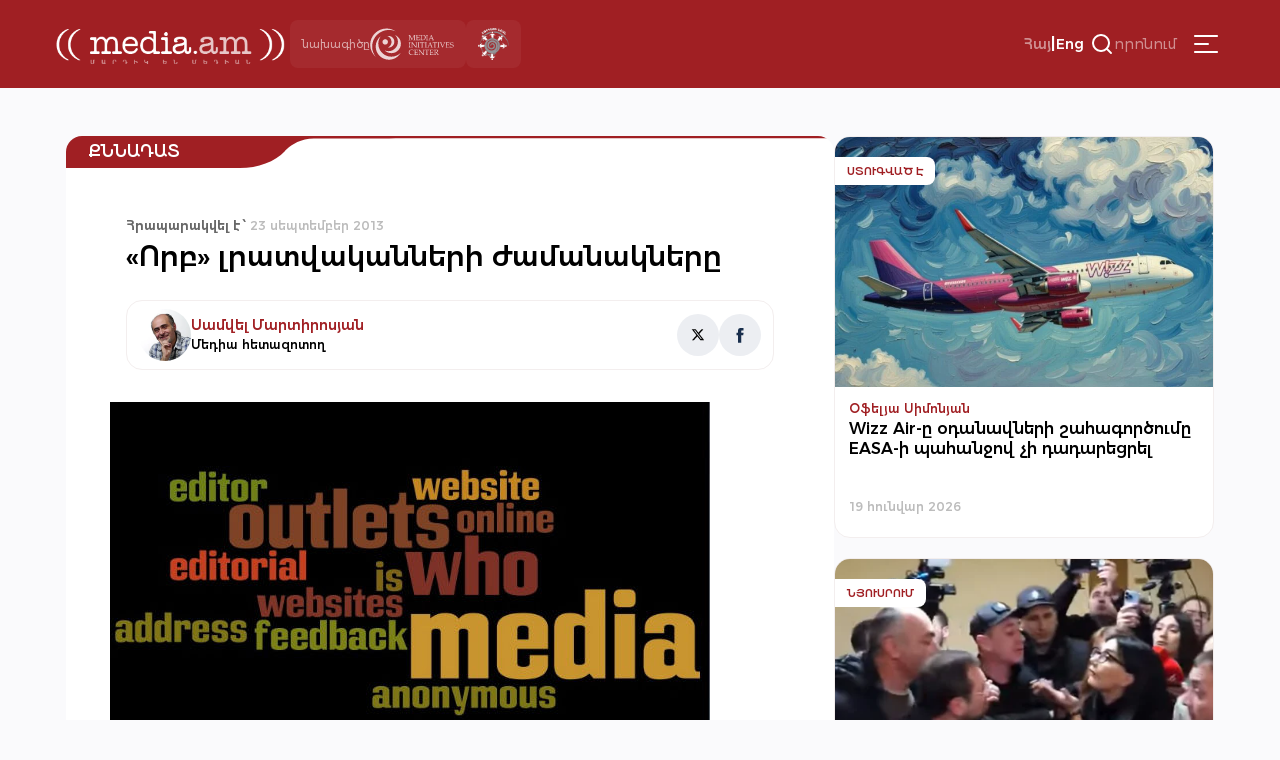

--- FILE ---
content_type: text/html; charset=UTF-8
request_url: https://media.am/hy/critique/2013/09/23/3827/
body_size: 16495
content:




<!DOCTYPE html>
<html lang="hy-AM" id="html">

<head>
    <meta charset="UTF-8">
    <meta name="viewport" content="width=device-width, initial-scale=1.0">
    <meta http-equiv="X-UA-Compatible" content="ie=edge">
    <title>media.am | Մարդիկ են մեդիան | «Որբ» լրատվականների ժամանակները &#8226; media.am</title>
    <link rel="shortcut icon" href="https://media.am/wp-content/themes/media.am_v1/images/media.am.ico" type="image/x-icon">
    <link type="text/css" rel="stylesheet" href="https://cdnjs.cloudflare.com/ajax/libs/font-awesome/4.7.0/css/font-awesome.min.css">
    <link rel="preconnect" href="https://fonts.googleapis.com">
    <link rel="preconnect" href="https://fonts.gstatic.com" crossorigin>
    <link href="https://fonts.googleapis.com/css2?family=Montserrat:ital,wght@0,100..900;1,100..900&display=swap" rel="stylesheet">

    
    <meta name='robots' content='index, follow, max-image-preview:large, max-snippet:-1, max-video-preview:-1' />
<link rel="alternate" hreflang="hy" href="https://media.am/hy/critique/2013/09/23/3827/" />
<link rel="alternate" hreflang="en" href="https://media.am/en/critique/2013/09/23/3830/" />
<link rel="alternate" hreflang="x-default" href="https://media.am/hy/critique/2013/09/23/3827/" />

	<!-- This site is optimized with the Yoast SEO plugin v26.6 - https://yoast.com/wordpress/plugins/seo/ -->
	<link rel="canonical" href="https://media.am/hy/critique/2013/09/23/3827/" />
	<meta property="og:locale" content="hy_AM" />
	<meta property="og:type" content="article" />
	<meta property="og:title" content="«Որբ» լրատվականների ժամանակները &#8226; media.am" />
	<meta property="og:description" content="Արդեն շատ է խոսվել այն մասին, որ լրատվամիջոցների եւ դրանց նման այլ աղբյուրների (բլոգների, սոցցանցերի եւ այլն) սահմանները գնալով լղոզվում են: Այս ամենի մասին կարելի է խոսել տարբեր տեսանկյուններից:Նորմալ լրատվամիջոցը տարբերվում է բամբասանքներ տարածող կայքից նրանով, որ ունի հասցե, հետադարձ կապի ու աշխատակազմի մասին տվյալներ: Եվ ամենակարեւորը՝ գոյություն ունեն անձինք, որոնք պատասխանատվություն են կրում իրենց տրամադրած տեղեկատվության համար:" />
	<meta property="og:url" content="https://media.am/hy/critique/2013/09/23/3827/" />
	<meta property="og:site_name" content="media.am" />
	<meta property="article:published_time" content="2013-09-23T12:22:20+00:00" />
	<meta property="og:image" content="https://media.am/wp-content/uploads/2016/01/media_outlets_without_addresses.jpg" />
	<meta property="og:image:width" content="600" />
	<meta property="og:image:height" content="386" />
	<meta property="og:image:type" content="image/jpeg" />
	<meta name="author" content="Anna" />
	<meta name="twitter:card" content="summary_large_image" />
	<meta name="twitter:label1" content="Written by" />
	<meta name="twitter:data1" content="Anna" />
	<script type="application/ld+json" class="yoast-schema-graph">{"@context":"https://schema.org","@graph":[{"@type":"Article","@id":"https://media.am/hy/critique/2013/09/23/3827/#article","isPartOf":{"@id":"https://media.am/hy/critique/2013/09/23/3827/"},"author":{"name":"Anna","@id":"https://media.am/hy/#/schema/person/9c6e6bf878588feca29e24918067d7da"},"headline":"«Որբ» լրատվականների ժամանակները","datePublished":"2013-09-23T12:22:20+00:00","mainEntityOfPage":{"@id":"https://media.am/hy/critique/2013/09/23/3827/"},"wordCount":2480,"commentCount":0,"publisher":{"@id":"https://media.am/hy/#organization"},"image":{"@id":"https://media.am/hy/critique/2013/09/23/3827/#primaryimage"},"thumbnailUrl":"https://media.am/wp-content/uploads/2016/01/media_outlets_without_addresses.jpg","articleSection":["Քննադատ"],"inLanguage":"hy-AM"},{"@type":"WebPage","@id":"https://media.am/hy/critique/2013/09/23/3827/","url":"https://media.am/hy/critique/2013/09/23/3827/","name":"«Որբ» լրատվականների ժամանակները &#8226; media.am","isPartOf":{"@id":"https://media.am/hy/#website"},"primaryImageOfPage":{"@id":"https://media.am/hy/critique/2013/09/23/3827/#primaryimage"},"image":{"@id":"https://media.am/hy/critique/2013/09/23/3827/#primaryimage"},"thumbnailUrl":"https://media.am/wp-content/uploads/2016/01/media_outlets_without_addresses.jpg","datePublished":"2013-09-23T12:22:20+00:00","breadcrumb":{"@id":"https://media.am/hy/critique/2013/09/23/3827/#breadcrumb"},"inLanguage":"hy-AM","potentialAction":[{"@type":"ReadAction","target":["https://media.am/hy/critique/2013/09/23/3827/"]}]},{"@type":"ImageObject","inLanguage":"hy-AM","@id":"https://media.am/hy/critique/2013/09/23/3827/#primaryimage","url":"https://media.am/wp-content/uploads/2016/01/media_outlets_without_addresses.jpg","contentUrl":"https://media.am/wp-content/uploads/2016/01/media_outlets_without_addresses.jpg","width":600,"height":386,"caption":"media_outlets_without_addresses"},{"@type":"BreadcrumbList","@id":"https://media.am/hy/critique/2013/09/23/3827/#breadcrumb","itemListElement":[{"@type":"ListItem","position":1,"name":"Home","item":"https://media.am/hy/"},{"@type":"ListItem","position":2,"name":"«Որբ» լրատվականների ժամանակները"}]},{"@type":"WebSite","@id":"https://media.am/hy/#website","url":"https://media.am/hy/","name":"media.am","description":"Մարդիկ են մեդիան","publisher":{"@id":"https://media.am/hy/#organization"},"potentialAction":[{"@type":"SearchAction","target":{"@type":"EntryPoint","urlTemplate":"https://media.am/hy/?s={search_term_string}"},"query-input":{"@type":"PropertyValueSpecification","valueRequired":true,"valueName":"search_term_string"}}],"inLanguage":"hy-AM"},{"@type":"Organization","@id":"https://media.am/hy/#organization","name":"media.am","url":"https://media.am/hy/","logo":{"@type":"ImageObject","inLanguage":"hy-AM","@id":"https://media.am/hy/#/schema/logo/image/","url":"https://media.am/wp-content/uploads/2020/07/logo_hy.png","contentUrl":"https://media.am/wp-content/uploads/2020/07/logo_hy.png","width":378,"height":75,"caption":"media.am"},"image":{"@id":"https://media.am/hy/#/schema/logo/image/"}},{"@type":"Person","@id":"https://media.am/hy/#/schema/person/9c6e6bf878588feca29e24918067d7da","name":"Anna","image":{"@type":"ImageObject","inLanguage":"hy-AM","@id":"https://media.am/hy/#/schema/person/image/","url":"https://secure.gravatar.com/avatar/411bd6afcff9d339cb1014a93944b8a2b4366716738a69ce3a51c0fed217eb04?s=96&d=mm&r=g","contentUrl":"https://secure.gravatar.com/avatar/411bd6afcff9d339cb1014a93944b8a2b4366716738a69ce3a51c0fed217eb04?s=96&d=mm&r=g","caption":"Anna"},"url":"https://media.am/hy/author/Anna/"}]}</script>
	<!-- / Yoast SEO plugin. -->


<link rel='dns-prefetch' href='//www.googletagmanager.com' />
<link rel="alternate" title="oEmbed (JSON)" type="application/json+oembed" href="https://media.am/hy/wp-json/oembed/1.0/embed?url=https%3A%2F%2Fmedia.am%2Fhy%2Fcritique%2F2013%2F09%2F23%2F3827%2F" />
<link rel="alternate" title="oEmbed (XML)" type="text/xml+oembed" href="https://media.am/hy/wp-json/oembed/1.0/embed?url=https%3A%2F%2Fmedia.am%2Fhy%2Fcritique%2F2013%2F09%2F23%2F3827%2F&#038;format=xml" />
<style id='wp-img-auto-sizes-contain-inline-css' type='text/css'>
img:is([sizes=auto i],[sizes^="auto," i]){contain-intrinsic-size:3000px 1500px}
/*# sourceURL=wp-img-auto-sizes-contain-inline-css */
</style>
<link rel='stylesheet' id='wp-block-library-css' href='https://media.am/wp-includes/css/dist/block-library/style.min.css?ver=799d809d1cb3f199edae2033ffe6e981' type='text/css' media='all' />
<style id='global-styles-inline-css' type='text/css'>
:root{--wp--preset--aspect-ratio--square: 1;--wp--preset--aspect-ratio--4-3: 4/3;--wp--preset--aspect-ratio--3-4: 3/4;--wp--preset--aspect-ratio--3-2: 3/2;--wp--preset--aspect-ratio--2-3: 2/3;--wp--preset--aspect-ratio--16-9: 16/9;--wp--preset--aspect-ratio--9-16: 9/16;--wp--preset--color--black: #000000;--wp--preset--color--cyan-bluish-gray: #abb8c3;--wp--preset--color--white: #ffffff;--wp--preset--color--pale-pink: #f78da7;--wp--preset--color--vivid-red: #cf2e2e;--wp--preset--color--luminous-vivid-orange: #ff6900;--wp--preset--color--luminous-vivid-amber: #fcb900;--wp--preset--color--light-green-cyan: #7bdcb5;--wp--preset--color--vivid-green-cyan: #00d084;--wp--preset--color--pale-cyan-blue: #8ed1fc;--wp--preset--color--vivid-cyan-blue: #0693e3;--wp--preset--color--vivid-purple: #9b51e0;--wp--preset--gradient--vivid-cyan-blue-to-vivid-purple: linear-gradient(135deg,rgb(6,147,227) 0%,rgb(155,81,224) 100%);--wp--preset--gradient--light-green-cyan-to-vivid-green-cyan: linear-gradient(135deg,rgb(122,220,180) 0%,rgb(0,208,130) 100%);--wp--preset--gradient--luminous-vivid-amber-to-luminous-vivid-orange: linear-gradient(135deg,rgb(252,185,0) 0%,rgb(255,105,0) 100%);--wp--preset--gradient--luminous-vivid-orange-to-vivid-red: linear-gradient(135deg,rgb(255,105,0) 0%,rgb(207,46,46) 100%);--wp--preset--gradient--very-light-gray-to-cyan-bluish-gray: linear-gradient(135deg,rgb(238,238,238) 0%,rgb(169,184,195) 100%);--wp--preset--gradient--cool-to-warm-spectrum: linear-gradient(135deg,rgb(74,234,220) 0%,rgb(151,120,209) 20%,rgb(207,42,186) 40%,rgb(238,44,130) 60%,rgb(251,105,98) 80%,rgb(254,248,76) 100%);--wp--preset--gradient--blush-light-purple: linear-gradient(135deg,rgb(255,206,236) 0%,rgb(152,150,240) 100%);--wp--preset--gradient--blush-bordeaux: linear-gradient(135deg,rgb(254,205,165) 0%,rgb(254,45,45) 50%,rgb(107,0,62) 100%);--wp--preset--gradient--luminous-dusk: linear-gradient(135deg,rgb(255,203,112) 0%,rgb(199,81,192) 50%,rgb(65,88,208) 100%);--wp--preset--gradient--pale-ocean: linear-gradient(135deg,rgb(255,245,203) 0%,rgb(182,227,212) 50%,rgb(51,167,181) 100%);--wp--preset--gradient--electric-grass: linear-gradient(135deg,rgb(202,248,128) 0%,rgb(113,206,126) 100%);--wp--preset--gradient--midnight: linear-gradient(135deg,rgb(2,3,129) 0%,rgb(40,116,252) 100%);--wp--preset--font-size--small: 13px;--wp--preset--font-size--medium: 20px;--wp--preset--font-size--large: 36px;--wp--preset--font-size--x-large: 42px;--wp--preset--spacing--20: 0.44rem;--wp--preset--spacing--30: 0.67rem;--wp--preset--spacing--40: 1rem;--wp--preset--spacing--50: 1.5rem;--wp--preset--spacing--60: 2.25rem;--wp--preset--spacing--70: 3.38rem;--wp--preset--spacing--80: 5.06rem;--wp--preset--shadow--natural: 6px 6px 9px rgba(0, 0, 0, 0.2);--wp--preset--shadow--deep: 12px 12px 50px rgba(0, 0, 0, 0.4);--wp--preset--shadow--sharp: 6px 6px 0px rgba(0, 0, 0, 0.2);--wp--preset--shadow--outlined: 6px 6px 0px -3px rgb(255, 255, 255), 6px 6px rgb(0, 0, 0);--wp--preset--shadow--crisp: 6px 6px 0px rgb(0, 0, 0);}:where(.is-layout-flex){gap: 0.5em;}:where(.is-layout-grid){gap: 0.5em;}body .is-layout-flex{display: flex;}.is-layout-flex{flex-wrap: wrap;align-items: center;}.is-layout-flex > :is(*, div){margin: 0;}body .is-layout-grid{display: grid;}.is-layout-grid > :is(*, div){margin: 0;}:where(.wp-block-columns.is-layout-flex){gap: 2em;}:where(.wp-block-columns.is-layout-grid){gap: 2em;}:where(.wp-block-post-template.is-layout-flex){gap: 1.25em;}:where(.wp-block-post-template.is-layout-grid){gap: 1.25em;}.has-black-color{color: var(--wp--preset--color--black) !important;}.has-cyan-bluish-gray-color{color: var(--wp--preset--color--cyan-bluish-gray) !important;}.has-white-color{color: var(--wp--preset--color--white) !important;}.has-pale-pink-color{color: var(--wp--preset--color--pale-pink) !important;}.has-vivid-red-color{color: var(--wp--preset--color--vivid-red) !important;}.has-luminous-vivid-orange-color{color: var(--wp--preset--color--luminous-vivid-orange) !important;}.has-luminous-vivid-amber-color{color: var(--wp--preset--color--luminous-vivid-amber) !important;}.has-light-green-cyan-color{color: var(--wp--preset--color--light-green-cyan) !important;}.has-vivid-green-cyan-color{color: var(--wp--preset--color--vivid-green-cyan) !important;}.has-pale-cyan-blue-color{color: var(--wp--preset--color--pale-cyan-blue) !important;}.has-vivid-cyan-blue-color{color: var(--wp--preset--color--vivid-cyan-blue) !important;}.has-vivid-purple-color{color: var(--wp--preset--color--vivid-purple) !important;}.has-black-background-color{background-color: var(--wp--preset--color--black) !important;}.has-cyan-bluish-gray-background-color{background-color: var(--wp--preset--color--cyan-bluish-gray) !important;}.has-white-background-color{background-color: var(--wp--preset--color--white) !important;}.has-pale-pink-background-color{background-color: var(--wp--preset--color--pale-pink) !important;}.has-vivid-red-background-color{background-color: var(--wp--preset--color--vivid-red) !important;}.has-luminous-vivid-orange-background-color{background-color: var(--wp--preset--color--luminous-vivid-orange) !important;}.has-luminous-vivid-amber-background-color{background-color: var(--wp--preset--color--luminous-vivid-amber) !important;}.has-light-green-cyan-background-color{background-color: var(--wp--preset--color--light-green-cyan) !important;}.has-vivid-green-cyan-background-color{background-color: var(--wp--preset--color--vivid-green-cyan) !important;}.has-pale-cyan-blue-background-color{background-color: var(--wp--preset--color--pale-cyan-blue) !important;}.has-vivid-cyan-blue-background-color{background-color: var(--wp--preset--color--vivid-cyan-blue) !important;}.has-vivid-purple-background-color{background-color: var(--wp--preset--color--vivid-purple) !important;}.has-black-border-color{border-color: var(--wp--preset--color--black) !important;}.has-cyan-bluish-gray-border-color{border-color: var(--wp--preset--color--cyan-bluish-gray) !important;}.has-white-border-color{border-color: var(--wp--preset--color--white) !important;}.has-pale-pink-border-color{border-color: var(--wp--preset--color--pale-pink) !important;}.has-vivid-red-border-color{border-color: var(--wp--preset--color--vivid-red) !important;}.has-luminous-vivid-orange-border-color{border-color: var(--wp--preset--color--luminous-vivid-orange) !important;}.has-luminous-vivid-amber-border-color{border-color: var(--wp--preset--color--luminous-vivid-amber) !important;}.has-light-green-cyan-border-color{border-color: var(--wp--preset--color--light-green-cyan) !important;}.has-vivid-green-cyan-border-color{border-color: var(--wp--preset--color--vivid-green-cyan) !important;}.has-pale-cyan-blue-border-color{border-color: var(--wp--preset--color--pale-cyan-blue) !important;}.has-vivid-cyan-blue-border-color{border-color: var(--wp--preset--color--vivid-cyan-blue) !important;}.has-vivid-purple-border-color{border-color: var(--wp--preset--color--vivid-purple) !important;}.has-vivid-cyan-blue-to-vivid-purple-gradient-background{background: var(--wp--preset--gradient--vivid-cyan-blue-to-vivid-purple) !important;}.has-light-green-cyan-to-vivid-green-cyan-gradient-background{background: var(--wp--preset--gradient--light-green-cyan-to-vivid-green-cyan) !important;}.has-luminous-vivid-amber-to-luminous-vivid-orange-gradient-background{background: var(--wp--preset--gradient--luminous-vivid-amber-to-luminous-vivid-orange) !important;}.has-luminous-vivid-orange-to-vivid-red-gradient-background{background: var(--wp--preset--gradient--luminous-vivid-orange-to-vivid-red) !important;}.has-very-light-gray-to-cyan-bluish-gray-gradient-background{background: var(--wp--preset--gradient--very-light-gray-to-cyan-bluish-gray) !important;}.has-cool-to-warm-spectrum-gradient-background{background: var(--wp--preset--gradient--cool-to-warm-spectrum) !important;}.has-blush-light-purple-gradient-background{background: var(--wp--preset--gradient--blush-light-purple) !important;}.has-blush-bordeaux-gradient-background{background: var(--wp--preset--gradient--blush-bordeaux) !important;}.has-luminous-dusk-gradient-background{background: var(--wp--preset--gradient--luminous-dusk) !important;}.has-pale-ocean-gradient-background{background: var(--wp--preset--gradient--pale-ocean) !important;}.has-electric-grass-gradient-background{background: var(--wp--preset--gradient--electric-grass) !important;}.has-midnight-gradient-background{background: var(--wp--preset--gradient--midnight) !important;}.has-small-font-size{font-size: var(--wp--preset--font-size--small) !important;}.has-medium-font-size{font-size: var(--wp--preset--font-size--medium) !important;}.has-large-font-size{font-size: var(--wp--preset--font-size--large) !important;}.has-x-large-font-size{font-size: var(--wp--preset--font-size--x-large) !important;}
/*# sourceURL=global-styles-inline-css */
</style>

<style id='classic-theme-styles-inline-css' type='text/css'>
/*! This file is auto-generated */
.wp-block-button__link{color:#fff;background-color:#32373c;border-radius:9999px;box-shadow:none;text-decoration:none;padding:calc(.667em + 2px) calc(1.333em + 2px);font-size:1.125em}.wp-block-file__button{background:#32373c;color:#fff;text-decoration:none}
/*# sourceURL=/wp-includes/css/classic-themes.min.css */
</style>
<link rel='stylesheet' id='simplelightbox-0-css' href='https://media.am/wp-content/plugins/nextgen-gallery/static/Lightbox/simplelightbox/simple-lightbox.css?ver=4.0.2' type='text/css' media='all' />
<link rel='stylesheet' id='wpml-legacy-horizontal-list-0-css' href='https://media.am/wp-content/plugins/sitepress-multilingual-cms/templates/language-switchers/legacy-list-horizontal/style.min.css?ver=1' type='text/css' media='all' />
<link rel='stylesheet' id='cmplz-general-css' href='https://media.am/wp-content/plugins/complianz-gdpr/assets/css/cookieblocker.min.css?ver=1766048768' type='text/css' media='all' />
<link rel='stylesheet' id='media_am_fonts_css-css' href='https://media.am/wp-content/themes/media.am_v1/css/fonts.css?ver=1.0' type='text/css' media='all' />
<link rel='stylesheet' id='media_am_main_css-css' href='https://media.am/wp-content/themes/media.am_v1/css/main.css?ver=1.0' type='text/css' media='all' />
<link rel='stylesheet' id='media_am_header_footer_css-css' href='https://media.am/wp-content/themes/media.am_v1/css/header_footer.css?ver=1.0' type='text/css' media='all' />
<link rel='stylesheet' id='media_am_single_css-css' href='https://media.am/wp-content/themes/media.am_v1/css/single.css?ver=1.0' type='text/css' media='all' />
<link rel='stylesheet' id='media_am_swiper_css-css' href='https://media.am/wp-content/themes/media.am_v1/assets/swiper/swiper-bundle.min.css?ver=1.0' type='text/css' media='all' />
<script type="text/javascript" id="wpml-cookie-js-extra">
/* <![CDATA[ */
var wpml_cookies = {"wp-wpml_current_language":{"value":"hy","expires":1,"path":"/"}};
var wpml_cookies = {"wp-wpml_current_language":{"value":"hy","expires":1,"path":"/"}};
//# sourceURL=wpml-cookie-js-extra
/* ]]> */
</script>
<script type="text/javascript" src="https://media.am/wp-content/plugins/sitepress-multilingual-cms/res/js/cookies/language-cookie.js?ver=486900" id="wpml-cookie-js" defer="defer" data-wp-strategy="defer"></script>
<script type="text/javascript" src="https://media.am/wp-includes/js/jquery/jquery.min.js?ver=3.7.1" id="jquery-core-js"></script>
<script type="text/javascript" src="https://media.am/wp-includes/js/jquery/jquery-migrate.min.js?ver=3.4.1" id="jquery-migrate-js"></script>
<script type="text/javascript" id="photocrati_ajax-js-extra">
/* <![CDATA[ */
var photocrati_ajax = {"url":"https://media.am/index.php?photocrati_ajax=1","rest_url":"https://media.am/hy/wp-json/","wp_home_url":"https://media.am/hy/","wp_site_url":"https://media.am","wp_root_url":"https://media.am","wp_plugins_url":"https://media.am/wp-content/plugins","wp_content_url":"https://media.am/wp-content","wp_includes_url":"https://media.am/wp-includes/","ngg_param_slug":"nggallery","rest_nonce":"b1367afaa3"};
//# sourceURL=photocrati_ajax-js-extra
/* ]]> */
</script>
<script type="text/javascript" src="https://media.am/wp-content/plugins/nextgen-gallery/static/Legacy/ajax.min.js?ver=4.0.2" id="photocrati_ajax-js"></script>
<script type="text/javascript" src="https://media.am/wp-content/themes/media.am_v1/assets/swiper/swiper-bundle.min.js?ver=1" id="media_am_swiper_script-js"></script>
<script type="text/javascript" src="https://media.am/wp-content/themes/media.am_v1/js/header.js?ver=1" id="media_am_header_js-js"></script>
<script type="text/javascript" src="https://media.am/wp-content/themes/media.am_v1/js/script.js?ver=1" id="media_am_script_js-js"></script>

<!-- Google tag (gtag.js) snippet added by Site Kit -->
<!-- Google Analytics snippet added by Site Kit -->
<script type="text/javascript" src="https://www.googletagmanager.com/gtag/js?id=GT-Z4WWSZK" id="google_gtagjs-js" async></script>
<script type="text/javascript" id="google_gtagjs-js-after">
/* <![CDATA[ */
window.dataLayer = window.dataLayer || [];function gtag(){dataLayer.push(arguments);}
gtag("set","linker",{"domains":["media.am"]});
gtag("js", new Date());
gtag("set", "developer_id.dZTNiMT", true);
gtag("config", "GT-Z4WWSZK");
//# sourceURL=google_gtagjs-js-after
/* ]]> */
</script>
<link rel="https://api.w.org/" href="https://media.am/hy/wp-json/" /><link rel="alternate" title="JSON" type="application/json" href="https://media.am/hy/wp-json/wp/v2/posts/3827" /><link rel="EditURI" type="application/rsd+xml" title="RSD" href="https://media.am/xmlrpc.php?rsd" />
<meta name="generator" content="WPML ver:4.8.6 stt:24,1;" />
<meta name="generator" content="Site Kit by Google 1.168.0" /><noscript><style>.lazyload[data-src]{display:none !important;}</style></noscript><style>.lazyload{background-image:none !important;}.lazyload:before{background-image:none !important;}</style>		<style type="text/css" id="wp-custom-css">
			.posts_add_banner .widget .wp-block-image a{
	display:block;
}

.posts_add_banner_double .widget .wp-block-image a{
	display:block
}		</style>
		
</head>

<body data-rsssl=1 class="wp-singular post-template-default single single-post postid-3827 single-format-standard wp-theme-mediaam_v1">
    <div class="background-grey"></div>
    <nav class="header_menu">
     
        <div class="menu-main-container"><ul id="menu-main" class="menu"><li id="menu-item-41704" class="menu-item menu-item-type-post_type menu-item-object-page current_page_parent menu-item-41704"><a href="https://media.am/hy/%d5%a2%d5%b8%d5%ac%d5%b8%d6%80-%d5%b6%d5%b5%d5%b8%d6%82%d5%a9%d5%a5%d6%80/">Բոլոր Նյութեր</a></li>
<li id="menu-item-16770" class="menu-item menu-item-type-taxonomy menu-item-object-category menu-item-16770"><a href="https://media.am/hy/category/newsroom/">Նյուսրում</a></li>
<li id="menu-item-16769" class="menu-item menu-item-type-taxonomy menu-item-object-category current-post-ancestor current-menu-parent current-post-parent menu-item-16769"><a href="https://media.am/hy/category/critique/">Քննադատ</a></li>
<li id="menu-item-16773" class="menu-item menu-item-type-taxonomy menu-item-object-category menu-item-16773"><a href="https://media.am/hy/category/viewpoint/">Տեսակետ</a></li>
<li id="menu-item-16774" class="menu-item menu-item-type-taxonomy menu-item-object-category menu-item-16774"><a href="https://media.am/hy/category/verified/">Ստուգված է</a></li>
<li id="menu-item-16776" class="menu-item menu-item-type-taxonomy menu-item-object-category menu-item-16776"><a href="https://media.am/hy/category/in-the-library/">Գրադարանում</a></li>
<li id="menu-item-16771" class="menu-item menu-item-type-taxonomy menu-item-object-category menu-item-16771"><a href="https://media.am/hy/category/announcements/">Հայտարարություն</a></li>
<li id="menu-item-16772" class="menu-item menu-item-type-taxonomy menu-item-object-category menu-item-16772"><a href="https://media.am/hy/category/vox-populi/">vox populi</a></li>
<li id="menu-item-17194" class="menu-item menu-item-type-taxonomy menu-item-object-category menu-item-17194"><a href="https://media.am/hy/category/on-the-scene/">Դեպքի Վայրում</a></li>
<li id="menu-item-19647" class="menu-item menu-item-type-taxonomy menu-item-object-category menu-item-19647"><a href="https://media.am/hy/category/crossroad/">Խաչմերուկ</a></li>
<li id="menu-item-18395" class="menu-item menu-item-type-taxonomy menu-item-object-category menu-item-18395"><a href="https://media.am/hy/category/encyclomedia/">Էնցիկլոմեդիա</a></li>
<li id="menu-item-21323" class="menu-item menu-item-type-taxonomy menu-item-object-category menu-item-21323"><a href="https://media.am/hy/category/medialiteracy/">Մեդիագրագիտություն</a></li>
<li id="menu-item-16791" class="menu-item menu-item-type-post_type menu-item-object-page menu-item-16791"><a href="https://media.am/hy/podcasts/">Փոդքասթ</a></li>
<li id="menu-item-16777" class="menu-item menu-item-type-taxonomy menu-item-object-category menu-item-16777"><a href="https://media.am/hy/category/lab/">Լաբորատորիա</a></li>
<li id="menu-item-18394" class="menu-item menu-item-type-taxonomy menu-item-object-category menu-item-18394"><a href="https://media.am/hy/category/image/">Պատկեր</a></li>
</ul></div>        <div class="header_menu_logos">
            <div class="header_project">
                <span>
                    նախագիծը                </span>
                <img src="[data-uri]"
                    alt="MIC logo" width="84px" height="37px" data-src="https://media.am/wp-content/themes/media.am_v1/assets/logos/mic_logo_eng.svg" decoding="async" class="lazyload" data-eio-rwidth="84" data-eio-rheight="37"><noscript><img src="https://media.am/wp-content/themes/media.am_v1/assets/logos/mic_logo_eng.svg"
                    alt="MIC logo" width="84px" height="37px" data-eio="l"></noscript>
            </div>
            <div class="header_mediaethics">
                <a href="https://mediaethics.am/media-outlets/media-am/" target="_blank">
                    <img decoding="async" src="[data-uri]" alt="Quality Sign BW" data-src="https://media.am/wp-content/themes/media.am_v1/assets/logos/media_ethics_new.png" class="lazyload" data-eio-rwidth="338" data-eio-rheight="351"><noscript><img decoding="async" src="https://media.am/wp-content/themes/media.am_v1/assets/logos/media_ethics_new.png" alt="Quality Sign BW" data-eio="l"></noscript>
                </a>              
            </div>
        </div>
    </nav>
    <header class="header">
        <nav class="header_nav">
            <div class="header_flex header_flex1">
                <a href="https://media.am/hy/" class="header_logo">
                                        <img src="[data-uri]" alt="" data-src="https://media.am/wp-content/themes/media.am_v1/images/logo_hy.png" decoding="async" class="lazyload" data-eio-rwidth="378" data-eio-rheight="75"><noscript><img src="https://media.am/wp-content/themes/media.am_v1/images/logo_hy.png" alt="" data-eio="l"></noscript>
                </a>
                <div class="header_logos">
                    <div class="header_project">
                        <span>
                            նախագիծը                        </span>
                        <img src="[data-uri]"
                            alt="MIC logo" width="84px" height="37px" data-src="https://media.am/wp-content/themes/media.am_v1/assets/logos/mic_logo_eng.svg" decoding="async" class="lazyload" data-eio-rwidth="84" data-eio-rheight="37"><noscript><img src="https://media.am/wp-content/themes/media.am_v1/assets/logos/mic_logo_eng.svg"
                            alt="MIC logo" width="84px" height="37px" data-eio="l"></noscript>
                    </div>
                    <div class="header_mediaethics">
                        <a href="https://mediaethics.am/media-outlets/media-am/" target="_blank">
                            <img decoding="async" src="[data-uri]" alt="Quality Sign BW" data-src="https://media.am/wp-content/themes/media.am_v1/assets/logos/media_ethics_new.png" class="lazyload" data-eio-rwidth="338" data-eio-rheight="351"><noscript><img decoding="async" src="https://media.am/wp-content/themes/media.am_v1/assets/logos/media_ethics_new.png" alt="Quality Sign BW" data-eio="l"></noscript>

                        </a>              
                    </div>
                </div>
            </div>
            <div class="header_flex header_flex2">
                <div class="language_switcher"><span class="active"><a href="https://media.am/hy/critique/2013/09/23/3827/">Հայ</a></span><span class="language_switcher_separator">|</span><span><a href="https://media.am/en/critique/2013/09/23/3830/">Eng</a></span></div>                
                <div class="header_search_container">
                    <button class="header_open_search">
                        <img src="[data-uri]"
                            height="24px" width="24px" data-src="https://media.am/wp-content/themes/media.am_v1/assets/icons/search.svg" decoding="async" class="lazyload" data-eio-rwidth="24" data-eio-rheight="24"><noscript><img src="https://media.am/wp-content/themes/media.am_v1/assets/icons/search.svg"
                            height="24px" width="24px" data-eio="l"></noscript>
                        <span>որոնում</span>
                    </button>
                    <div class="header_search_form">
                            <form action="/" method="get">
    <input type="text" name="s" id="search" placeholder="որոնում" class="media_am_text_input" value="" />
    <input type="hidden" name="lang" value="hy" /> 
    <div class="close_search">
         <img class="header_close_icon lazyload" src="[data-uri]" height="48px" width="48px" data-src="https://media.am/wp-content/themes/media.am_v1/assets/icons/close_menu.svg" decoding="async" data-eio-rwidth="48" data-eio-rheight="48"><noscript><img class="header_close_icon" src="https://media.am/wp-content/themes/media.am_v1/assets/icons/close_menu.svg" height="48px" width="48px" data-eio="l"></noscript>
    </div>
    <input type="submit" class="media_am_button" style="display: none;" value="Որոնել" />
</form>                    </div>    
                </div>
                
                 
                 
                <button class="hamburger" type="button">
                    <img class="header_burger_icon lazyload" src="[data-uri]" height="48px" width="48px" data-src="https://media.am/wp-content/themes/media.am_v1/assets/icons/menu_burger.svg" decoding="async" data-eio-rwidth="48" data-eio-rheight="48"><noscript><img class="header_burger_icon" src="https://media.am/wp-content/themes/media.am_v1/assets/icons/menu_burger.svg" height="48px" width="48px" data-eio="l"></noscript>
                    <img class="header_close_icon lazyload" src="[data-uri]" height="48px" width="48px" data-src="https://media.am/wp-content/themes/media.am_v1/assets/icons/close_menu.svg" decoding="async" data-eio-rwidth="48" data-eio-rheight="48"><noscript><img class="header_close_icon" src="https://media.am/wp-content/themes/media.am_v1/assets/icons/close_menu.svg" height="48px" width="48px" data-eio="l"></noscript>
                </button>
            </div>
        </nav>
    </header>
        



<div class="page_content">
    <div class="main_content">
        <div class="post_section">
            
            <div class="post_category_container">
                <h2 >
                    <a href="/category/critique">Քննադատ</a>                </h2>
            </div>
            <div class="post_meta">
                <div class="post_date">
                    <span class="date_span">
                        <span class="date_bold">Հրապարակվել է ՝ </span>
                        23 սեպտեմբեր 2013                    </span>
                                    </div>
                 <h1 class="post_title">
                     «Որբ» լրատվականների ժամանակները                 </h1>
        
            </div>
                        <div class="author_bio">
                <div class="author_info">
                                        <div class="img_container">
                        <a href="https://media.am/hy/author_posts/samvel-martirosyan">
                            <img src="[data-uri]" class="author_image lazyload" data-src="https://media.am/wp-content/uploads/2016/01/samvel-martirosyan_1.png" decoding="async" data-eio-rwidth="160" data-eio-rheight="160"><noscript><img src="https://media.am/wp-content/uploads/2016/01/samvel-martirosyan_1.png" class="author_image" data-eio="l"></noscript>
                        </a> 
                    </div>

                    <div>
                        <a class="author_name" href="https://media.am/hy/author_posts/samvel-martirosyan">
                            Սամվել Մարտիրոսյան                        </a>
                        <div class="author_meta">
                            Մեդիա հետազոտող                        </div>
                    </div>
                </div>
                                
<div class="author_links">
    <a href="https://twitter.com/Kornelij" class="x_link" target="_blank">
        <svg width="16" height="16" viewBox="0 0 25 25" fill="none" xmlns="http://www.w3.org/2000/svg">
            <path d="M18.0532 3.4292H21.0433L14.5108 10.7361L22.1958 20.6792H16.1785L11.4655 14.6488L6.0728 20.6792H3.08087L10.0681 12.8636L2.6958 3.4292H8.86587L13.126 8.94124L18.0532 3.4292ZM17.0038 18.9277H18.6606L7.96558 5.08874H6.1876L17.0038 18.9277Z" fill="black"/>
        </svg>
    </a>
    <a href="https://www.facebook.com/samvel?fref=ts" class="fb_link" target="_blank">
        <svg width="16" height="16" viewBox="0 0 25 25" fill="none" xmlns="http://www.w3.org/2000/svg">
            <path fill-rule="evenodd" clip-rule="evenodd" d="M9.37737 5.88385V9.04955H7V12.9215H9.37737V24.4292H14.2608V12.9228H17.5384C17.5384 12.9228 17.8455 11.0662 17.9951 9.03581H14.2801V6.38794C14.2801 5.99246 14.8121 5.46091 15.3388 5.46091H18V1.4292H14.3812C9.25722 1.4292 9.37737 5.30502 9.37737 5.88385Z" fill="#192F4D"/>
        </svg>
    </a>
</div>            </div>
                        <div class="post_body">
                <div class="post_image">
                    <img width="600" height="386" src="[data-uri]" class="attachment-post-thumbnail size-post-thumbnail wp-post-image lazyload" alt="media_outlets_without_addresses" decoding="async" fetchpriority="high"   data-src="https://media.am/wp-content/uploads/2016/01/media_outlets_without_addresses.jpg" data-srcset="https://media.am/wp-content/uploads/2016/01/media_outlets_without_addresses.jpg 600w, https://media.am/wp-content/uploads/2016/01/media_outlets_without_addresses-300x193.jpg 300w" data-sizes="auto" data-eio-rwidth="600" data-eio-rheight="386" /><noscript><img width="600" height="386" src="https://media.am/wp-content/uploads/2016/01/media_outlets_without_addresses.jpg" class="attachment-post-thumbnail size-post-thumbnail wp-post-image" alt="media_outlets_without_addresses" decoding="async" fetchpriority="high" srcset="https://media.am/wp-content/uploads/2016/01/media_outlets_without_addresses.jpg 600w, https://media.am/wp-content/uploads/2016/01/media_outlets_without_addresses-300x193.jpg 300w" sizes="(max-width: 600px) 100vw, 600px" data-eio="l" /></noscript>                                     </div>
                <div class="post_content">
                    <p>Արդեն շատ է խոսվել այն մասին, որ լրատվամիջոցների եւ դրանց նման այլ աղբյուրների (բլոգների, սոցցանցերի եւ այլն) սահմանները գնալով լղոզվում են: Այս ամենի մասին կարելի է խոսել տարբեր տեսանկյուններից:</p>
<p>Նորմալ լրատվամիջոցը տարբերվում է բամբասանքներ տարածող կայքից նրանով, որ ունի հասցե, հետադարձ կապի ու աշխատակազմի մասին տվյալներ: Եվ ամենակարեւորը՝ գոյություն ունեն անձինք, որոնք պատասխանատվություն են կրում իրենց տրամադրած տեղեկատվության համար:</p>
<p>Խոսքն այն մասին է, որ առնվազն խմբագրի անունը պետք է հայտնի լինի, եւ վատ չի լինի, որ նյութերը ստորագրված լինեն իրականում գոյություն ունեցող լրագրողների կողմից: (Չեմ բացառում, որ այս պայմանները կարող են չկատարվել ընդհատակյա ԶԼՄ-ի դեպքում, սակայն Հայաստանում տվյալ պահին մարդավարի ընդհատակ, որը չի հանդիսանում որեւէ քաղաքական ուժի դուստր ձեռնարկություն կարծես թե չկա):</p>
<p>Հայաստանյան ցանցային մամուլն այս տեսանկյունից շատ բազմազան է: Կան կայքեր, որոնք նույնիսկ «Մեր մասին» բաժին չունեն: Կան կայքեր, որոնք ունեն այս բաժինը, բայց այստեղ միայն պաթոսային գրառումներ են արված. «նորաստեղծ, բայց հավակնոտ&#8230;», «ազատ հարթակ է յուրաքանչյուր քաղաքացու համար՝ անկախ տարիքից, սեռից, քաղաքական ու կրոնական կողմնորոշումից», կամ «&#8230; նպատակը ՀՀ-ում քաղաքացիական հասարակության եւ ազատ խոսքի կայացումն է»:<span style="font-size: 12px;">&nbsp;</span></p>
<p>Հաճախ, որպես հրապարակող, ներկայացված է ինչ-որ ՍՊԸ, անուն-ազգանունները բացակայում են: Հաճախ կարելի է ենթադրել, որ ցանցային լրատվականը չունի քաղաքային հասցե. լրագրողները կարող են տնից աշխատել: Իհարկե, ոչ ոք չի արգելում նման աշխատաոճը, սակայն երբ բացակայում են հետադարձ կապի տվյալները (անգամ հեռախոսահամարներ չեն նշվում), լրատվամիջոցի աշխատանքը կարող է խնդիրներ առաջացնել:</p>
<p>Ուսումնասիրենք Circle.am-ի «Լուրեր եւ լրատվամիջոցներ» բաժնում զետեղված կայքերի մասին տեղեկատվությունը: Առաջին 50 կայքերի մեծ մասը կամ թերի տվյալներ է տրամադրում, կամ գրեթե չի տրամադրում:</p>
<p>Այն կայքերը, որոնք ընթերցողին մատչելի ձեւով հա՛մ տրամադրում են հետադարձ կապի տվյալները, հա՛մ ներկայացնում են խմբագրակազմը, շատ չեն (հաշվի են առնվել Հայաստանում գործող ԶԼՄ-ները, օրինակ, «Երկրամաս» թերթը նույնպես կարող էր այդ ցանկում լինել, սակայն խմբագրությունը գտնվում է Ռուսաստանի Դաշնությունում): <br /> <!--[endif]--></p>
<p>Թվարկենք դրանք. News.am, 168.am, «Առավոտ», eMedia.am (այստեղ խմբագիրները ներկայացված են «Հեղինակներ» բաժնում), Armenia Today, Civilnet, «Հետք», Новости-Армения, ArmeniaNow, «Голос Армении»&nbsp;(Circle.am-ում չընդգրկված ռեյթինգային կայքերից կարելի է նաեւ նշել, օրինակ, «Մեդիամաքս»-ը եւ «Ազատություն»-ը):</p>
<p>Փաստացի, լրատվական կայքերի միայն 20%-ն է ներկայանում ընթերցողներին այնպես, ինչպես կարելի է նորմալ համարել:</p>
<p>Հասկանալի է, որ Հայաստանը փոքր երկիր է, շատ խմբագիրներ իմ եւ շատերի լավ ընկերներն են: Բոլորս էլ գիտենք, թե ինչ հարգված լրագրողներ են աշխատում, օրինակ, «Հայկական ժամանակ»-ում, բայց ամեն դեպքում, նրանց մասին տեղեկություն փոխանցելն ավելի ճիշտ է, քան չփոխանցելը:</p>
<p>Ամեն դեպքում, երբ «նորմալ» լրատվականները հարկ չեն համարում իրենց տվյալները լիարժեք ներկայացնել, յուրահատուկ լղոզված մթնոլորտ է ձեւավորվում ողջ դաշտում, ինչն էլ հնարավոր է դարձնում «որբ» կայքերի առաջացումը եւ բարգավաճումը: Դա էլ իր հերթին նվազեցնում է հասարակության վստահությունը լրատվամիջոցների եւ լրագրողների հանդեպ:</p>
<p style="text-align: right;"><strong>Սամվել Մարտիրոսյան</strong></p>
                </div>
            </div>
        </div>
        <div class="share_buttons">
    <a href="https://media.am/hy/critique/2013/09/23/3827/" id="copy_link" class="share" target="_blank">
        <svg class="share_icon" width="16" height="14" viewBox="0 0 15 13" fill="none" xmlns="http://www.w3.org/2000/svg">
            <path d="M0.115378 11.5961C0.115375 11.5962 0.115364 11.5961 0.115365 11.5961C0.947996 6.13304 4.2925 4.47411 6.26294 3.97017C6.83955 3.8227 7.2886 3.33033 7.28855 2.73517L7.28849 1.90351C7.28849 1.04155 8.28404 0.560618 8.95871 1.09724L14.092 5.16714C14.5427 5.52473 14.8055 6.06878 14.8055 6.64417C14.8055 7.21956 14.5427 7.76348 14.092 8.12119L8.95943 12.194C8.28404 12.7299 7.28921 12.249 7.28921 11.3877C7.28913 10.5477 6.57103 9.87358 5.75068 10.0541C3.77189 10.4896 2.38254 11.4178 1.45815 12.2952C0.90668 12.8169 0.000720866 12.3472 0.11539 11.5961C0.115391 11.5961 0.11538 11.5961 0.115378 11.5961Z" fill="white"/>
        </svg>
        <svg class="check_icon"  xmlns="http://www.w3.org/2000/svg"  width="24"  height="24"  viewBox="0 0 24 24"  fill="none"  stroke="currentColor"  stroke-width="2"  stroke-linecap="round"  stroke-linejoin="round" >
            <path stroke="none" d="M0 0h24v24H0z" fill="none"/>
            <path d="M5 12l5 5l10 -10" />
        </svg>
    </a>
    <a href="https://x.com/intent/post?url=https%3A%2F%2Fmedia.am%2Fhy%2Fcritique%2F2013%2F09%2F23%2F3827%2F&text=%C2%AB%D5%88%D6%80%D5%A2%C2%BB+%D5%AC%D6%80%D5%A1%D5%BF%D5%BE%D5%A1%D5%AF%D5%A1%D5%B6%D5%B6%D5%A5%D6%80%D5%AB+%D5%AA%D5%A1%D5%B4%D5%A1%D5%B6%D5%A1%D5%AF%D5%B6%D5%A5%D6%80%D5%A8" class="x_link" target="_blank">
        <svg width="16" height="16" viewBox="0 0 25 25" fill="none" xmlns="http://www.w3.org/2000/svg">
            <path d="M18.0532 3.4292H21.0433L14.5108 10.7361L22.1958 20.6792H16.1785L11.4655 14.6488L6.0728 20.6792H3.08087L10.0681 12.8636L2.6958 3.4292H8.86587L13.126 8.94124L18.0532 3.4292ZM17.0038 18.9277H18.6606L7.96558 5.08874H6.1876L17.0038 18.9277Z" fill="black"/>
        </svg>
    </a>
    <a href="https://t.me/share/url?url=https%3A%2F%2Fmedia.am%2Fhy%2Fcritique%2F2013%2F09%2F23%2F3827%2F&text=%C2%AB%D5%88%D6%80%D5%A2%C2%BB+%D5%AC%D6%80%D5%A1%D5%BF%D5%BE%D5%A1%D5%AF%D5%A1%D5%B6%D5%B6%D5%A5%D6%80%D5%AB+%D5%AA%D5%A1%D5%B4%D5%A1%D5%B6%D5%A1%D5%AF%D5%B6%D5%A5%D6%80%D5%A8" class="telegram_link" target="_blank">
        <svg width="16" height="16" viewBox="0 0 25 25" fill="none" xmlns="http://www.w3.org/2000/svg">
            <path d="M23.2076 5.03367L19.9536 20.3791C19.7082 21.4622 19.0679 21.7317 18.1581 21.2216L13.2003 17.568L10.808 19.8689C10.5434 20.1336 10.3219 20.3551 9.81167 20.3551L10.1678 15.3057L19.3568 7.00237C19.7563 6.64621 19.2702 6.44882 18.7358 6.80503L7.37605 13.9579L2.48553 12.4272C1.42175 12.0951 1.40253 11.3634 2.70692 10.8532L21.8357 3.48375C22.7213 3.15164 23.4964 3.68104 23.2076 5.03367Z" fill="#192F4D"/>
        </svg>
    </a>
    <a href="https://www.facebook.com/sharer/sharer.php?u=https%3A%2F%2Fmedia.am%2Fhy%2Fcritique%2F2013%2F09%2F23%2F3827%2F" class="fb_link" target="_blank">
        <svg width="16" height="16" viewBox="0 0 25 25" fill="none" xmlns="http://www.w3.org/2000/svg">
            <path fill-rule="evenodd" clip-rule="evenodd" d="M9.37737 5.88385V9.04955H7V12.9215H9.37737V24.4292H14.2608V12.9228H17.5384C17.5384 12.9228 17.8455 11.0662 17.9951 9.03581H14.2801V6.38794C14.2801 5.99246 14.8121 5.46091 15.3388 5.46091H18V1.4292H14.3812C9.25722 1.4292 9.37737 5.30502 9.37737 5.88385Z" fill="#192F4D"/>
        </svg>
    </a>
</div>
    </div>
    <aside>
    <div id="newsset">
            
                <div class="post-block"  data-category="" data-url="https://media.am/hy/verified/2026/01/19/44642/">
    <div class="post_primary_category">
        <a href="/category/verified">Ստուգված է</a>    </div>
    <a href="https://media.am/hy/verified/2026/01/19/44642/" class="post_img_container">
        <img width="1200" height="678" src="[data-uri]" class="attachment-post-thumbnail size-post-thumbnail wp-post-image lazyload" alt="" decoding="async"   data-src="https://media.am/wp-content/uploads/2026/01/Wizz-Air.jpg" data-srcset="https://media.am/wp-content/uploads/2026/01/Wizz-Air.jpg 1200w, https://media.am/wp-content/uploads/2026/01/Wizz-Air-300x170.jpg 300w, https://media.am/wp-content/uploads/2026/01/Wizz-Air-1024x579.jpg 1024w, https://media.am/wp-content/uploads/2026/01/Wizz-Air-768x434.jpg 768w" data-sizes="auto" data-eio-rwidth="1200" data-eio-rheight="678" /><noscript><img width="1200" height="678" src="https://media.am/wp-content/uploads/2026/01/Wizz-Air.jpg" class="attachment-post-thumbnail size-post-thumbnail wp-post-image" alt="" decoding="async" srcset="https://media.am/wp-content/uploads/2026/01/Wizz-Air.jpg 1200w, https://media.am/wp-content/uploads/2026/01/Wizz-Air-300x170.jpg 300w, https://media.am/wp-content/uploads/2026/01/Wizz-Air-1024x579.jpg 1024w, https://media.am/wp-content/uploads/2026/01/Wizz-Air-768x434.jpg 768w" sizes="(max-width: 1200px) 100vw, 1200px" data-eio="l" /></noscript>   
    </a>
    <div class="post_meta_container">
        <div class="post_meta_container_child">
                <a href="https://media.am/hy/author_posts/ophelia-simonyan/" class="post_author">

        Օֆելյա Սիմոնյան        </a>

        <a href="https://media.am/hy/verified/2026/01/19/44642/" class="post_title">
            Wizz Air-ը օդանավների շահագործումը EASA-ի պահանջով չի դադարեցրել        </a>
          
        </div>  
        <span class="post_date"> 
            19 հունվար 2026        </span>
    </div>
</div>
<div class="post-block"  data-category="" data-url="https://media.am/hy/newsroom/2026/01/19/44636/">
    <div class="post_primary_category">
        <a href="/category/newsroom">Նյուսրում</a>    </div>
    <a href="https://media.am/hy/newsroom/2026/01/19/44636/" class="post_img_container">
        <img width="573" height="315" src="[data-uri]" class="attachment-post-thumbnail size-post-thumbnail wp-post-image lazyload" alt="" decoding="async"   data-src="https://media.am/wp-content/uploads/2026/01/քնար-573x315-1.png" data-srcset="https://media.am/wp-content/uploads/2026/01/քնար-573x315-1.png 573w, https://media.am/wp-content/uploads/2026/01/քնար-573x315-1-300x165.png 300w" data-sizes="auto" data-eio-rwidth="573" data-eio-rheight="315" /><noscript><img width="573" height="315" src="https://media.am/wp-content/uploads/2026/01/քնար-573x315-1.png" class="attachment-post-thumbnail size-post-thumbnail wp-post-image" alt="" decoding="async" srcset="https://media.am/wp-content/uploads/2026/01/քնար-573x315-1.png 573w, https://media.am/wp-content/uploads/2026/01/քնար-573x315-1-300x165.png 300w" sizes="(max-width: 573px) 100vw, 573px" data-eio="l" /></noscript>   
    </a>
    <div class="post_meta_container">
        <div class="post_meta_container_child">
                <a href="https://media.am/hy/author_posts/tigranuhi-martirosyan/" class="post_author">

        Տիգրանուհի Մարտիրոսյան        </a>

        <a href="https://media.am/hy/newsroom/2026/01/19/44636/" class="post_title">
            Լրագրողների և պատգամավորների փոխհարաբերությունները կարգավորող կանոնագիր ստեղծելու պահանջ՝ ԱԺ ղեկավարությանը        </a>
          
        </div>  
        <span class="post_date"> 
            19 հունվար 2026        </span>
    </div>
</div>
<div class="post-block"  data-category="" data-url="https://media.am/hy/encyclomedia/2026/01/19/44626/">
    <div class="post_primary_category">
        <a href="/category/encyclomedia">Էնցիկլոմեդիա</a>    </div>
    <a href="https://media.am/hy/encyclomedia/2026/01/19/44626/" class="post_img_container">
        <img width="1200" height="675" src="[data-uri]" class="attachment-post-thumbnail size-post-thumbnail wp-post-image lazyload" alt="" decoding="async"   data-src="https://media.am/wp-content/uploads/2026/01/MNK05375.1.jpg" data-srcset="https://media.am/wp-content/uploads/2026/01/MNK05375.1.jpg 1200w, https://media.am/wp-content/uploads/2026/01/MNK05375.1-300x169.jpg 300w, https://media.am/wp-content/uploads/2026/01/MNK05375.1-1024x576.jpg 1024w, https://media.am/wp-content/uploads/2026/01/MNK05375.1-768x432.jpg 768w" data-sizes="auto" data-eio-rwidth="1200" data-eio-rheight="675" /><noscript><img width="1200" height="675" src="https://media.am/wp-content/uploads/2026/01/MNK05375.1.jpg" class="attachment-post-thumbnail size-post-thumbnail wp-post-image" alt="" decoding="async" srcset="https://media.am/wp-content/uploads/2026/01/MNK05375.1.jpg 1200w, https://media.am/wp-content/uploads/2026/01/MNK05375.1-300x169.jpg 300w, https://media.am/wp-content/uploads/2026/01/MNK05375.1-1024x576.jpg 1024w, https://media.am/wp-content/uploads/2026/01/MNK05375.1-768x432.jpg 768w" sizes="(max-width: 1200px) 100vw, 1200px" data-eio="l" /></noscript>   
    </a>
    <div class="post_meta_container">
        <div class="post_meta_container_child">
                <a href="https://media.am/hy/author_posts/marianna-danielyan/" class="post_author">

        Մարիաննա Դանիելյան        </a>

        <a href="https://media.am/hy/encyclomedia/2026/01/19/44626/" class="post_title">
            Մարզային գրադարանների փոփոխվող առօրյան | Էնցիկլոմեդիա 5          </a>
          
        </div>  
        <span class="post_date"> 
            19 հունվար 2026        </span>
    </div>
</div>
<div class="post-block"  data-category="" data-url="https://media.am/hy/announcements/2026/01/16/44622/">
    <div class="post_primary_category">
        <a href="/category/announcements">Հայտարարություն</a>    </div>
    <a href="https://media.am/hy/announcements/2026/01/16/44622/" class="post_img_container">
        <img width="1080" height="660" src="[data-uri]" class="attachment-post-thumbnail size-post-thumbnail wp-post-image lazyload" alt="" decoding="async"   data-src="https://media.am/wp-content/uploads/2026/01/09aff5c9-17f5-4318-b91d-c49f6cb07b2c.jpeg" data-srcset="https://media.am/wp-content/uploads/2026/01/09aff5c9-17f5-4318-b91d-c49f6cb07b2c.jpeg 1080w, https://media.am/wp-content/uploads/2026/01/09aff5c9-17f5-4318-b91d-c49f6cb07b2c-300x183.jpeg 300w, https://media.am/wp-content/uploads/2026/01/09aff5c9-17f5-4318-b91d-c49f6cb07b2c-1024x626.jpeg 1024w, https://media.am/wp-content/uploads/2026/01/09aff5c9-17f5-4318-b91d-c49f6cb07b2c-768x469.jpeg 768w" data-sizes="auto" data-eio-rwidth="1080" data-eio-rheight="660" /><noscript><img width="1080" height="660" src="https://media.am/wp-content/uploads/2026/01/09aff5c9-17f5-4318-b91d-c49f6cb07b2c.jpeg" class="attachment-post-thumbnail size-post-thumbnail wp-post-image" alt="" decoding="async" srcset="https://media.am/wp-content/uploads/2026/01/09aff5c9-17f5-4318-b91d-c49f6cb07b2c.jpeg 1080w, https://media.am/wp-content/uploads/2026/01/09aff5c9-17f5-4318-b91d-c49f6cb07b2c-300x183.jpeg 300w, https://media.am/wp-content/uploads/2026/01/09aff5c9-17f5-4318-b91d-c49f6cb07b2c-1024x626.jpeg 1024w, https://media.am/wp-content/uploads/2026/01/09aff5c9-17f5-4318-b91d-c49f6cb07b2c-768x469.jpeg 768w" sizes="(max-width: 1080px) 100vw, 1080px" data-eio="l" /></noscript>   
    </a>
    <div class="post_meta_container">
        <div class="post_meta_container_child">
                </a>

        <a href="https://media.am/hy/announcements/2026/01/16/44622/" class="post_title">
            Open Data Armenia 2026 մրցույթը՝ Բաց տվյալներով հետաքրքրվողների համար        </a>
          
        </div>  
        <span class="post_date"> 
            16 հունվար 2026        </span>
    </div>
</div>
        
    </div>
</aside>        <div class="posts_carousel">
         <div class="swiper">
            
            <div class="swiper-wrapper">
                                        <div class="swiper-slide">
                            <div class="post-block"  data-category="" data-url="https://media.am/hy/verified/2026/01/19/44642/">
    <div class="post_primary_category">
        <a href="/category/verified">Ստուգված է</a>    </div>
    <a href="https://media.am/hy/verified/2026/01/19/44642/" class="post_img_container">
        <img width="1200" height="678" src="[data-uri]" class="attachment-post-thumbnail size-post-thumbnail wp-post-image lazyload" alt="" decoding="async"   data-src="https://media.am/wp-content/uploads/2026/01/Wizz-Air.jpg" data-srcset="https://media.am/wp-content/uploads/2026/01/Wizz-Air.jpg 1200w, https://media.am/wp-content/uploads/2026/01/Wizz-Air-300x170.jpg 300w, https://media.am/wp-content/uploads/2026/01/Wizz-Air-1024x579.jpg 1024w, https://media.am/wp-content/uploads/2026/01/Wizz-Air-768x434.jpg 768w" data-sizes="auto" data-eio-rwidth="1200" data-eio-rheight="678" /><noscript><img width="1200" height="678" src="https://media.am/wp-content/uploads/2026/01/Wizz-Air.jpg" class="attachment-post-thumbnail size-post-thumbnail wp-post-image" alt="" decoding="async" srcset="https://media.am/wp-content/uploads/2026/01/Wizz-Air.jpg 1200w, https://media.am/wp-content/uploads/2026/01/Wizz-Air-300x170.jpg 300w, https://media.am/wp-content/uploads/2026/01/Wizz-Air-1024x579.jpg 1024w, https://media.am/wp-content/uploads/2026/01/Wizz-Air-768x434.jpg 768w" sizes="(max-width: 1200px) 100vw, 1200px" data-eio="l" /></noscript>   
    </a>
    <div class="post_meta_container">
        <div class="post_meta_container_child">
                <a href="https://media.am/hy/author_posts/ophelia-simonyan/" class="post_author">

        Օֆելյա Սիմոնյան        </a>

        <a href="https://media.am/hy/verified/2026/01/19/44642/" class="post_title">
            Wizz Air-ը օդանավների շահագործումը EASA-ի պահանջով չի դադարեցրել        </a>
          
        </div>  
        <span class="post_date"> 
            19 հունվար 2026        </span>
    </div>
</div>
                        </div>
                                                 <div class="swiper-slide">
                            <div class="post-block"  data-category="" data-url="https://media.am/hy/newsroom/2026/01/19/44636/">
    <div class="post_primary_category">
        <a href="/category/newsroom">Նյուսրում</a>    </div>
    <a href="https://media.am/hy/newsroom/2026/01/19/44636/" class="post_img_container">
        <img width="573" height="315" src="[data-uri]" class="attachment-post-thumbnail size-post-thumbnail wp-post-image lazyload" alt="" decoding="async"   data-src="https://media.am/wp-content/uploads/2026/01/քնար-573x315-1.png" data-srcset="https://media.am/wp-content/uploads/2026/01/քնար-573x315-1.png 573w, https://media.am/wp-content/uploads/2026/01/քնար-573x315-1-300x165.png 300w" data-sizes="auto" data-eio-rwidth="573" data-eio-rheight="315" /><noscript><img width="573" height="315" src="https://media.am/wp-content/uploads/2026/01/քնար-573x315-1.png" class="attachment-post-thumbnail size-post-thumbnail wp-post-image" alt="" decoding="async" srcset="https://media.am/wp-content/uploads/2026/01/քնար-573x315-1.png 573w, https://media.am/wp-content/uploads/2026/01/քնար-573x315-1-300x165.png 300w" sizes="(max-width: 573px) 100vw, 573px" data-eio="l" /></noscript>   
    </a>
    <div class="post_meta_container">
        <div class="post_meta_container_child">
                <a href="https://media.am/hy/author_posts/tigranuhi-martirosyan/" class="post_author">

        Տիգրանուհի Մարտիրոսյան        </a>

        <a href="https://media.am/hy/newsroom/2026/01/19/44636/" class="post_title">
            Լրագրողների և պատգամավորների փոխհարաբերությունները կարգավորող կանոնագիր ստեղծելու պահանջ՝ ԱԺ ղեկավարությանը        </a>
          
        </div>  
        <span class="post_date"> 
            19 հունվար 2026        </span>
    </div>
</div>
                        </div>
                                                 <div class="swiper-slide">
                            <div class="post-block"  data-category="" data-url="https://media.am/hy/encyclomedia/2026/01/19/44626/">
    <div class="post_primary_category">
        <a href="/category/encyclomedia">Էնցիկլոմեդիա</a>    </div>
    <a href="https://media.am/hy/encyclomedia/2026/01/19/44626/" class="post_img_container">
        <img width="1200" height="675" src="[data-uri]" class="attachment-post-thumbnail size-post-thumbnail wp-post-image lazyload" alt="" decoding="async"   data-src="https://media.am/wp-content/uploads/2026/01/MNK05375.1.jpg" data-srcset="https://media.am/wp-content/uploads/2026/01/MNK05375.1.jpg 1200w, https://media.am/wp-content/uploads/2026/01/MNK05375.1-300x169.jpg 300w, https://media.am/wp-content/uploads/2026/01/MNK05375.1-1024x576.jpg 1024w, https://media.am/wp-content/uploads/2026/01/MNK05375.1-768x432.jpg 768w" data-sizes="auto" data-eio-rwidth="1200" data-eio-rheight="675" /><noscript><img width="1200" height="675" src="https://media.am/wp-content/uploads/2026/01/MNK05375.1.jpg" class="attachment-post-thumbnail size-post-thumbnail wp-post-image" alt="" decoding="async" srcset="https://media.am/wp-content/uploads/2026/01/MNK05375.1.jpg 1200w, https://media.am/wp-content/uploads/2026/01/MNK05375.1-300x169.jpg 300w, https://media.am/wp-content/uploads/2026/01/MNK05375.1-1024x576.jpg 1024w, https://media.am/wp-content/uploads/2026/01/MNK05375.1-768x432.jpg 768w" sizes="(max-width: 1200px) 100vw, 1200px" data-eio="l" /></noscript>   
    </a>
    <div class="post_meta_container">
        <div class="post_meta_container_child">
                <a href="https://media.am/hy/author_posts/marianna-danielyan/" class="post_author">

        Մարիաննա Դանիելյան        </a>

        <a href="https://media.am/hy/encyclomedia/2026/01/19/44626/" class="post_title">
            Մարզային գրադարանների փոփոխվող առօրյան | Էնցիկլոմեդիա 5          </a>
          
        </div>  
        <span class="post_date"> 
            19 հունվար 2026        </span>
    </div>
</div>
                        </div>
                                                 <div class="swiper-slide">
                            <div class="post-block"  data-category="" data-url="https://media.am/hy/announcements/2026/01/16/44622/">
    <div class="post_primary_category">
        <a href="/category/announcements">Հայտարարություն</a>    </div>
    <a href="https://media.am/hy/announcements/2026/01/16/44622/" class="post_img_container">
        <img width="1080" height="660" src="[data-uri]" class="attachment-post-thumbnail size-post-thumbnail wp-post-image lazyload" alt="" decoding="async"   data-src="https://media.am/wp-content/uploads/2026/01/09aff5c9-17f5-4318-b91d-c49f6cb07b2c.jpeg" data-srcset="https://media.am/wp-content/uploads/2026/01/09aff5c9-17f5-4318-b91d-c49f6cb07b2c.jpeg 1080w, https://media.am/wp-content/uploads/2026/01/09aff5c9-17f5-4318-b91d-c49f6cb07b2c-300x183.jpeg 300w, https://media.am/wp-content/uploads/2026/01/09aff5c9-17f5-4318-b91d-c49f6cb07b2c-1024x626.jpeg 1024w, https://media.am/wp-content/uploads/2026/01/09aff5c9-17f5-4318-b91d-c49f6cb07b2c-768x469.jpeg 768w" data-sizes="auto" data-eio-rwidth="1080" data-eio-rheight="660" /><noscript><img width="1080" height="660" src="https://media.am/wp-content/uploads/2026/01/09aff5c9-17f5-4318-b91d-c49f6cb07b2c.jpeg" class="attachment-post-thumbnail size-post-thumbnail wp-post-image" alt="" decoding="async" srcset="https://media.am/wp-content/uploads/2026/01/09aff5c9-17f5-4318-b91d-c49f6cb07b2c.jpeg 1080w, https://media.am/wp-content/uploads/2026/01/09aff5c9-17f5-4318-b91d-c49f6cb07b2c-300x183.jpeg 300w, https://media.am/wp-content/uploads/2026/01/09aff5c9-17f5-4318-b91d-c49f6cb07b2c-1024x626.jpeg 1024w, https://media.am/wp-content/uploads/2026/01/09aff5c9-17f5-4318-b91d-c49f6cb07b2c-768x469.jpeg 768w" sizes="(max-width: 1080px) 100vw, 1080px" data-eio="l" /></noscript>   
    </a>
    <div class="post_meta_container">
        <div class="post_meta_container_child">
                </a>

        <a href="https://media.am/hy/announcements/2026/01/16/44622/" class="post_title">
            Open Data Armenia 2026 մրցույթը՝ Բաց տվյալներով հետաքրքրվողների համար        </a>
          
        </div>  
        <span class="post_date"> 
            16 հունվար 2026        </span>
    </div>
</div>
                        </div>
                                                 <div class="swiper-slide">
                            <div class="post-block"  data-category="" data-url="https://media.am/hy/critique/2026/01/16/44615/">
    <div class="post_primary_category">
        <a href="/category/critique">Քննադատ</a>    </div>
    <a href="https://media.am/hy/critique/2026/01/16/44615/" class="post_img_container">
        <img width="1200" height="675" src="[data-uri]" class="attachment-post-thumbnail size-post-thumbnail wp-post-image lazyload" alt="" decoding="async"   data-src="https://media.am/wp-content/uploads/2026/01/YutongLiu-DigitDigitalNomads-Across-Time-1280x720-1.jpg" data-srcset="https://media.am/wp-content/uploads/2026/01/YutongLiu-DigitDigitalNomads-Across-Time-1280x720-1.jpg 1200w, https://media.am/wp-content/uploads/2026/01/YutongLiu-DigitDigitalNomads-Across-Time-1280x720-1-300x169.jpg 300w, https://media.am/wp-content/uploads/2026/01/YutongLiu-DigitDigitalNomads-Across-Time-1280x720-1-1024x576.jpg 1024w, https://media.am/wp-content/uploads/2026/01/YutongLiu-DigitDigitalNomads-Across-Time-1280x720-1-768x432.jpg 768w" data-sizes="auto" data-eio-rwidth="1200" data-eio-rheight="675" /><noscript><img width="1200" height="675" src="https://media.am/wp-content/uploads/2026/01/YutongLiu-DigitDigitalNomads-Across-Time-1280x720-1.jpg" class="attachment-post-thumbnail size-post-thumbnail wp-post-image" alt="" decoding="async" srcset="https://media.am/wp-content/uploads/2026/01/YutongLiu-DigitDigitalNomads-Across-Time-1280x720-1.jpg 1200w, https://media.am/wp-content/uploads/2026/01/YutongLiu-DigitDigitalNomads-Across-Time-1280x720-1-300x169.jpg 300w, https://media.am/wp-content/uploads/2026/01/YutongLiu-DigitDigitalNomads-Across-Time-1280x720-1-1024x576.jpg 1024w, https://media.am/wp-content/uploads/2026/01/YutongLiu-DigitDigitalNomads-Across-Time-1280x720-1-768x432.jpg 768w" sizes="(max-width: 1200px) 100vw, 1200px" data-eio="l" /></noscript>   
    </a>
    <div class="post_meta_container">
        <div class="post_meta_container_child">
                <a href="https://media.am/hy/author_posts/tatev-hovhannisyan/" class="post_author">

        Տաթև Հովհաննիսյան        </a>

        <a href="https://media.am/hy/critique/2026/01/16/44615/" class="post_title">
            Երբ լուրերն այլևս չեն կարդացվում. ԱԲ-ն և մեդիայի ապագան 2026-ին        </a>
          
        </div>  
        <span class="post_date"> 
            16 հունվար 2026        </span>
    </div>
</div>
                        </div>
                                                 <div class="swiper-slide">
                            <div class="post-block"  data-category="" data-url="https://media.am/hy/verified/2026/01/15/44590/">
    <div class="post_primary_category">
        <a href="/category/verified">Ստուգված է</a>    </div>
    <a href="https://media.am/hy/verified/2026/01/15/44590/" class="post_img_container">
        <img width="1200" height="800" src="[data-uri]" class="attachment-post-thumbnail size-post-thumbnail wp-post-image lazyload" alt="" decoding="async"   data-src="https://media.am/wp-content/uploads/2026/01/Oil.jpg" data-srcset="https://media.am/wp-content/uploads/2026/01/Oil.jpg 1200w, https://media.am/wp-content/uploads/2026/01/Oil-300x200.jpg 300w, https://media.am/wp-content/uploads/2026/01/Oil-1024x683.jpg 1024w, https://media.am/wp-content/uploads/2026/01/Oil-768x512.jpg 768w" data-sizes="auto" data-eio-rwidth="1200" data-eio-rheight="800" /><noscript><img width="1200" height="800" src="https://media.am/wp-content/uploads/2026/01/Oil.jpg" class="attachment-post-thumbnail size-post-thumbnail wp-post-image" alt="" decoding="async" srcset="https://media.am/wp-content/uploads/2026/01/Oil.jpg 1200w, https://media.am/wp-content/uploads/2026/01/Oil-300x200.jpg 300w, https://media.am/wp-content/uploads/2026/01/Oil-1024x683.jpg 1024w, https://media.am/wp-content/uploads/2026/01/Oil-768x512.jpg 768w" sizes="(max-width: 1200px) 100vw, 1200px" data-eio="l" /></noscript>   
    </a>
    <div class="post_meta_container">
        <div class="post_meta_container_child">
                <a href="https://media.am/hy/author_posts/ophelia-simonyan/" class="post_author">

        Օֆելյա Սիմոնյան        </a>

        <a href="https://media.am/hy/verified/2026/01/15/44590/" class="post_title">
            Ադրբեջանական բենզին․ որ պնդումներն էին ճիշտ, որոնք՝ սխալ        </a>
          
        </div>  
        <span class="post_date"> 
            15 հունվար 2026        </span>
    </div>
</div>
                        </div>
                                     </div>
        </div>

    </div>
</div>


<footer class="footer">
    <div class="footer_container">
        <div class="footer_menu">
            <div class="menu-menu-footer-menu-container"><ul id="menu-menu-footer-menu" class="menu"><li id="menu-item-16766" class="menu-item menu-item-type-post_type menu-item-object-page menu-item-16766"><a href="https://media.am/hy/%d5%b4%d5%a5%d6%80-%d5%b4%d5%a1%d5%bd%d5%ab%d5%b6/">Մեր մասին</a></li>
<li id="menu-item-16767" class="menu-item menu-item-type-post_type menu-item-object-page menu-item-16767"><a href="https://media.am/hy/media-am-%d5%ab-%d5%b0%d5%a1%d5%b5%d5%a5%d6%81%d5%a1%d5%af%d5%a1%d6%80%d5%a3/">Հայեցակարգ</a></li>
<li id="menu-item-16826" class="menu-item menu-item-type-post_type menu-item-object-page menu-item-16826"><a href="https://media.am/hy/contact-us/">ԿԱՊ ՄԵԶ ՀԵՏ</a></li>
</ul></div>        </div>
        <div class="footer_soc_links">
            <div class="footer_soc_links_flex">
                              <a href="https://www.facebook.com/mediadotam" target="_blank">
                    <svg width="25" height="25" viewBox="0 0 25 25" fill="none" xmlns="http://www.w3.org/2000/svg">
                        <path fill-rule="evenodd" clip-rule="evenodd" d="M9.37737 5.88385V9.04955H7V12.9215H9.37737V24.4292H14.2608V12.9228H17.5384C17.5384 12.9228 17.8455 11.0662 17.9951 9.03581H14.2801V6.38794C14.2801 5.99246 14.8121 5.46091 15.3388 5.46091H18V1.4292H14.3812C9.25722 1.4292 9.37737 5.30502 9.37737 5.88385Z" fill="#192F4D" />
                    </svg>
                </a>
                <div class="footer_soc_links_separator"></div>
                                                <a href="https://x.com/mediadotam" target="_blank">
                    <svg width="25" height="25" viewBox="0 0 25 25" fill="none" xmlns="http://www.w3.org/2000/svg">
                        <path d="M18.0532 3.4292H21.0433L14.5108 10.7361L22.1958 20.6792H16.1785L11.4655 14.6488L6.0728 20.6792H3.08087L10.0681 12.8636L2.6958 3.4292H8.86587L13.126 8.94124L18.0532 3.4292ZM17.0038 18.9277H18.6606L7.96558 5.08874H6.1876L17.0038 18.9277Z" fill="black" />
                    </svg>
                </a>
                <div class="footer_soc_links_separator"></div>
                                                <a href="https://t.me/s/mediadotam" target="_blank">
                    <svg width="25" height="25" viewBox="0 0 25 25" fill="none" xmlns="http://www.w3.org/2000/svg">
                        <path d="M23.2076 5.03367L19.9536 20.3791C19.7082 21.4622 19.0679 21.7317 18.1581 21.2216L13.2003 17.568L10.808 19.8689C10.5434 20.1336 10.3219 20.3551 9.81167 20.3551L10.1678 15.3057L19.3568 7.00237C19.7563 6.64621 19.2702 6.44882 18.7358 6.80503L7.37605 13.9579L2.48553 12.4272C1.42175 12.0951 1.40253 11.3634 2.70692 10.8532L21.8357 3.48375C22.7213 3.15164 23.4964 3.68104 23.2076 5.03367Z" fill="#192F4D" />
                    </svg>
                </a>
                <div class="footer_soc_links_separator"></div>
                                                <a href="https://www.youtube.com/@mediadotam" target="_blank">
                    <svg width="25" height="25" viewBox="0 0 25 25" fill="none" xmlns="http://www.w3.org/2000/svg">
                        <g clip-path="url(#clip0_62_504)">
                            <path d="M24.2731 7.62925C24.2731 7.62925 24.0388 5.97456 23.3169 5.248C22.4028 4.29175 21.381 4.28706 20.9122 4.23081C17.556 3.98706 12.5169 3.98706 12.5169 3.98706H12.5075C12.5075 3.98706 7.46846 3.98706 4.11221 4.23081C3.64346 4.28706 2.62158 4.29175 1.70752 5.248C0.985645 5.97456 0.755957 7.62925 0.755957 7.62925C0.755957 7.62925 0.512207 9.57456 0.512207 11.5152V13.3339C0.512207 15.2746 0.75127 17.2199 0.75127 17.2199C0.75127 17.2199 0.985644 18.8746 1.70283 19.6011C2.61689 20.5574 3.81689 20.5246 4.35127 20.6277C6.27314 20.8105 12.5122 20.8667 12.5122 20.8667C12.5122 20.8667 17.556 20.8574 20.9122 20.6183C21.381 20.5621 22.4028 20.5574 23.3169 19.6011C24.0388 18.8746 24.2731 17.2199 24.2731 17.2199C24.2731 17.2199 24.5122 15.2792 24.5122 13.3339V11.5152C24.5122 9.57456 24.2731 7.62925 24.2731 7.62925ZM10.0325 15.5417V8.79644L16.5153 12.1808L10.0325 15.5417Z" fill="black" />
                        </g>
                        <defs>
                            <clipPath id="clip0_62_504">
                                <rect width="24" height="24" fill="white" transform="translate(0.512207 0.429199)" />
                            </clipPath>
                        </defs>
                    </svg>
                </a>
                                                <div class="footer_soc_links_separator"></div>
                <a href="https://www.instagram.com/mediadotam/" target="_blank">
                    <svg width="25" height="25" viewBox="0 0 25 25" fill="none" xmlns="http://www.w3.org/2000/svg">
                        <g clip-path="url(#clip0_62_508)">
                            <path d="M12.5361 2.59014C15.7424 2.59014 16.1221 2.6042 17.383 2.66045C18.5549 2.71201 19.1877 2.90889 19.6096 3.07295C20.1674 3.28857 20.5705 3.55107 20.9877 3.96826C21.4096 4.39014 21.6674 4.78857 21.883 5.34639C22.0471 5.76826 22.2439 6.40576 22.2955 7.57295C22.3518 8.83857 22.3658 9.21826 22.3658 12.4198C22.3658 15.6261 22.3518 16.0058 22.2955 17.2667C22.2439 18.4386 22.0471 19.0714 21.883 19.4933C21.6674 20.0511 21.4049 20.4542 20.9877 20.8714C20.5658 21.2933 20.1674 21.5511 19.6096 21.7667C19.1877 21.9308 18.5502 22.1276 17.383 22.1792C16.1174 22.2354 15.7377 22.2495 12.5361 22.2495C9.32988 22.2495 8.9502 22.2354 7.68926 22.1792C6.51738 22.1276 5.88457 21.9308 5.4627 21.7667C4.90488 21.5511 4.50176 21.2886 4.08457 20.8714C3.6627 20.4495 3.40488 20.0511 3.18926 19.4933C3.0252 19.0714 2.82832 18.4339 2.77676 17.2667C2.72051 16.0011 2.70645 15.6214 2.70645 12.4198C2.70645 9.21357 2.72051 8.83389 2.77676 7.57295C2.82832 6.40107 3.0252 5.76826 3.18926 5.34639C3.40488 4.78857 3.66738 4.38545 4.08457 3.96826C4.50645 3.54639 4.90488 3.28857 5.4627 3.07295C5.88457 2.90889 6.52207 2.71201 7.68926 2.66045C8.9502 2.6042 9.32988 2.59014 12.5361 2.59014ZM12.5361 0.429199C9.27832 0.429199 8.87051 0.443262 7.59082 0.499512C6.31582 0.555762 5.43926 0.762012 4.67988 1.05732C3.8877 1.3667 3.21738 1.77451 2.55176 2.44482C1.88145 3.11045 1.47363 3.78076 1.16426 4.56826C0.868945 5.33232 0.662695 6.2042 0.606445 7.4792C0.550195 8.76357 0.536133 9.17139 0.536133 12.4292C0.536133 15.687 0.550195 16.0948 0.606445 17.3745C0.662695 18.6495 0.868945 19.5261 1.16426 20.2854C1.47363 21.0776 1.88145 21.7479 2.55176 22.4136C3.21738 23.0792 3.8877 23.4917 4.6752 23.7964C5.43926 24.0917 6.31113 24.2979 7.58613 24.3542C8.86582 24.4104 9.27363 24.4245 12.5314 24.4245C15.7893 24.4245 16.1971 24.4104 17.4768 24.3542C18.7518 24.2979 19.6283 24.0917 20.3877 23.7964C21.1752 23.4917 21.8455 23.0792 22.5111 22.4136C23.1768 21.7479 23.5893 21.0776 23.8939 20.2901C24.1893 19.5261 24.3955 18.6542 24.4518 17.3792C24.508 16.0995 24.5221 15.6917 24.5221 12.4339C24.5221 9.17607 24.508 8.76826 24.4518 7.48857C24.3955 6.21357 24.1893 5.33701 23.8939 4.57764C23.5986 3.78076 23.1908 3.11045 22.5205 2.44482C21.8549 1.7792 21.1846 1.3667 20.3971 1.06201C19.633 0.766699 18.7611 0.560449 17.4861 0.504199C16.2018 0.443262 15.7939 0.429199 12.5361 0.429199Z" fill="#000100" />
                            <path d="M12.5361 6.26514C9.13301 6.26514 6.37207 9.02607 6.37207 12.4292C6.37207 15.8323 9.13301 18.5933 12.5361 18.5933C15.9393 18.5933 18.7002 15.8323 18.7002 12.4292C18.7002 9.02607 15.9393 6.26514 12.5361 6.26514ZM12.5361 16.4276C10.3283 16.4276 8.5377 14.637 8.5377 12.4292C8.5377 10.2214 10.3283 8.43076 12.5361 8.43076C14.7439 8.43076 16.5346 10.2214 16.5346 12.4292C16.5346 14.637 14.7439 16.4276 12.5361 16.4276Z" fill="#000100" />
                            <path d="M20.383 6.02134C20.383 6.81822 19.7361 7.46041 18.9439 7.46041C18.1471 7.46041 17.5049 6.81353 17.5049 6.02134C17.5049 5.22446 18.1518 4.58228 18.9439 4.58228C19.7361 4.58228 20.383 5.22915 20.383 6.02134Z" fill="#000100" />
                        </g>
                        <defs>
                            <clipPath id="clip0_62_508">
                                <rect width="24" height="24" fill="white" transform="translate(0.536133 0.429199)" />
                            </clipPath>
                        </defs>
                    </svg>
                </a>
                                                <div class="footer_soc_links_separator"></div>
                <a href="https://vimeo.com/mediaic" target="_blank">
                    <svg width="25" height="25" viewBox="0 0 25 25" fill="none" xmlns="http://www.w3.org/2000/svg">
                        <g clip-path="url(#clip0_62_514)">
                            <path d="M0.560059 7.65914L1.52906 8.93564C1.52906 8.93564 3.53906 7.35014 4.20806 8.13914C4.88606 8.93564 7.45256 18.4996 8.30156 20.2681C9.04256 21.8176 11.0991 23.8621 13.3461 22.4041C15.6141 20.9371 23.1006 14.5441 24.4416 6.97964C25.7796 -0.571359 15.4176 1.00964 14.3316 7.59164C17.0646 5.95064 18.5376 8.26364 17.1366 10.8781C15.7326 13.5031 14.4441 15.2146 13.7766 15.2146C13.1211 15.2146 12.6021 13.4536 11.8341 10.3966C11.0466 7.23014 11.0466 1.52114 7.75256 2.16914C4.63856 2.78414 0.560059 7.65914 0.560059 7.65914Z" fill="black" />
                        </g>
                        <defs>
                            <clipPath id="clip0_62_514">
                                <rect width="24" height="24" fill="white" transform="translate(0.560059 0.429199)" />
                            </clipPath>
                        </defs>
                    </svg>
                </a>
                            </div>
        </div>

        <div class="footer_description">

            <p class="footer_description_p1">
                            </p>
            <p class="footer_description_p2">
                            </p>
        </div>

                    
        <div class="footer_matemat">
            <p>Modernized by <a href="https://matemat.io/" target="_blank">MATEMAT</a></p>
        </div>
    </div>
</footer>
<script type="speculationrules">
{"prefetch":[{"source":"document","where":{"and":[{"href_matches":"/hy/*"},{"not":{"href_matches":["/wp-*.php","/wp-admin/*","/wp-content/uploads/*","/wp-content/*","/wp-content/plugins/*","/wp-content/themes/media.am_v1/*","/hy/*\\?(.+)"]}},{"not":{"selector_matches":"a[rel~=\"nofollow\"]"}},{"not":{"selector_matches":".no-prefetch, .no-prefetch a"}}]},"eagerness":"conservative"}]}
</script>
			<script data-category="functional">
											</script>
			<script type="text/javascript" id="eio-lazy-load-js-before">
/* <![CDATA[ */
var eio_lazy_vars = {"exactdn_domain":"","skip_autoscale":0,"bg_min_dpr":1.1,"threshold":0,"use_dpr":1};
//# sourceURL=eio-lazy-load-js-before
/* ]]> */
</script>
<script type="text/javascript" src="https://media.am/wp-content/plugins/ewww-image-optimizer/includes/lazysizes.min.js?ver=831" id="eio-lazy-load-js" async="async" data-wp-strategy="async"></script>
<script type="text/javascript" id="ngg_common-js-extra">
/* <![CDATA[ */

var nextgen_lightbox_settings = {"static_path":"https:\/\/media.am\/wp-content\/plugins\/nextgen-gallery\/static\/Lightbox\/{placeholder}","context":"nextgen_and_wp_images"};
//# sourceURL=ngg_common-js-extra
/* ]]> */
</script>
<script type="text/javascript" src="https://media.am/wp-content/plugins/nextgen-gallery/static/GalleryDisplay/common.js?ver=4.0.2" id="ngg_common-js"></script>
<script type="text/javascript" src="https://media.am/wp-content/plugins/nextgen-gallery/static/Lightbox/lightbox_context.js?ver=4.0.2" id="ngg_lightbox_context-js"></script>
<script type="text/javascript" src="https://media.am/wp-content/plugins/nextgen-gallery/static/Lightbox/simplelightbox/simple-lightbox.js?ver=4.0.2" id="simplelightbox-0-js"></script>
<script type="text/javascript" src="https://media.am/wp-content/plugins/nextgen-gallery/static/Lightbox/simplelightbox/nextgen_simple_lightbox_init.js?ver=4.0.2" id="simplelightbox-1-js"></script>


<script defer src="https://static.cloudflareinsights.com/beacon.min.js/vcd15cbe7772f49c399c6a5babf22c1241717689176015" integrity="sha512-ZpsOmlRQV6y907TI0dKBHq9Md29nnaEIPlkf84rnaERnq6zvWvPUqr2ft8M1aS28oN72PdrCzSjY4U6VaAw1EQ==" data-cf-beacon='{"version":"2024.11.0","token":"5705996562554924b8efb8276b89ee18","server_timing":{"name":{"cfCacheStatus":true,"cfEdge":true,"cfExtPri":true,"cfL4":true,"cfOrigin":true,"cfSpeedBrain":true},"location_startswith":null}}' crossorigin="anonymous"></script>
</body>

</html>